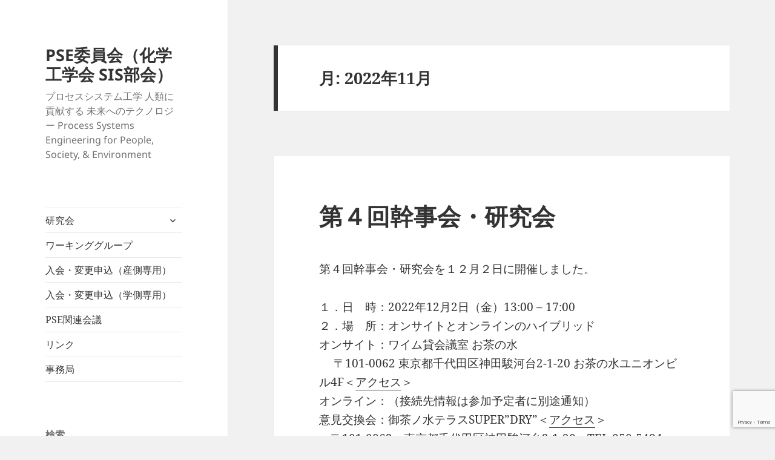

--- FILE ---
content_type: text/html; charset=utf-8
request_url: https://www.google.com/recaptcha/api2/anchor?ar=1&k=6Lch_K8pAAAAAMxpZBZr2Ltf8FHIbvOB2P1dikbI&co=aHR0cHM6Ly93d3cucHNlYy5qcDo0NDM.&hl=en&v=PoyoqOPhxBO7pBk68S4YbpHZ&size=invisible&anchor-ms=20000&execute-ms=30000&cb=r0czk0ts3fdu
body_size: 48624
content:
<!DOCTYPE HTML><html dir="ltr" lang="en"><head><meta http-equiv="Content-Type" content="text/html; charset=UTF-8">
<meta http-equiv="X-UA-Compatible" content="IE=edge">
<title>reCAPTCHA</title>
<style type="text/css">
/* cyrillic-ext */
@font-face {
  font-family: 'Roboto';
  font-style: normal;
  font-weight: 400;
  font-stretch: 100%;
  src: url(//fonts.gstatic.com/s/roboto/v48/KFO7CnqEu92Fr1ME7kSn66aGLdTylUAMa3GUBHMdazTgWw.woff2) format('woff2');
  unicode-range: U+0460-052F, U+1C80-1C8A, U+20B4, U+2DE0-2DFF, U+A640-A69F, U+FE2E-FE2F;
}
/* cyrillic */
@font-face {
  font-family: 'Roboto';
  font-style: normal;
  font-weight: 400;
  font-stretch: 100%;
  src: url(//fonts.gstatic.com/s/roboto/v48/KFO7CnqEu92Fr1ME7kSn66aGLdTylUAMa3iUBHMdazTgWw.woff2) format('woff2');
  unicode-range: U+0301, U+0400-045F, U+0490-0491, U+04B0-04B1, U+2116;
}
/* greek-ext */
@font-face {
  font-family: 'Roboto';
  font-style: normal;
  font-weight: 400;
  font-stretch: 100%;
  src: url(//fonts.gstatic.com/s/roboto/v48/KFO7CnqEu92Fr1ME7kSn66aGLdTylUAMa3CUBHMdazTgWw.woff2) format('woff2');
  unicode-range: U+1F00-1FFF;
}
/* greek */
@font-face {
  font-family: 'Roboto';
  font-style: normal;
  font-weight: 400;
  font-stretch: 100%;
  src: url(//fonts.gstatic.com/s/roboto/v48/KFO7CnqEu92Fr1ME7kSn66aGLdTylUAMa3-UBHMdazTgWw.woff2) format('woff2');
  unicode-range: U+0370-0377, U+037A-037F, U+0384-038A, U+038C, U+038E-03A1, U+03A3-03FF;
}
/* math */
@font-face {
  font-family: 'Roboto';
  font-style: normal;
  font-weight: 400;
  font-stretch: 100%;
  src: url(//fonts.gstatic.com/s/roboto/v48/KFO7CnqEu92Fr1ME7kSn66aGLdTylUAMawCUBHMdazTgWw.woff2) format('woff2');
  unicode-range: U+0302-0303, U+0305, U+0307-0308, U+0310, U+0312, U+0315, U+031A, U+0326-0327, U+032C, U+032F-0330, U+0332-0333, U+0338, U+033A, U+0346, U+034D, U+0391-03A1, U+03A3-03A9, U+03B1-03C9, U+03D1, U+03D5-03D6, U+03F0-03F1, U+03F4-03F5, U+2016-2017, U+2034-2038, U+203C, U+2040, U+2043, U+2047, U+2050, U+2057, U+205F, U+2070-2071, U+2074-208E, U+2090-209C, U+20D0-20DC, U+20E1, U+20E5-20EF, U+2100-2112, U+2114-2115, U+2117-2121, U+2123-214F, U+2190, U+2192, U+2194-21AE, U+21B0-21E5, U+21F1-21F2, U+21F4-2211, U+2213-2214, U+2216-22FF, U+2308-230B, U+2310, U+2319, U+231C-2321, U+2336-237A, U+237C, U+2395, U+239B-23B7, U+23D0, U+23DC-23E1, U+2474-2475, U+25AF, U+25B3, U+25B7, U+25BD, U+25C1, U+25CA, U+25CC, U+25FB, U+266D-266F, U+27C0-27FF, U+2900-2AFF, U+2B0E-2B11, U+2B30-2B4C, U+2BFE, U+3030, U+FF5B, U+FF5D, U+1D400-1D7FF, U+1EE00-1EEFF;
}
/* symbols */
@font-face {
  font-family: 'Roboto';
  font-style: normal;
  font-weight: 400;
  font-stretch: 100%;
  src: url(//fonts.gstatic.com/s/roboto/v48/KFO7CnqEu92Fr1ME7kSn66aGLdTylUAMaxKUBHMdazTgWw.woff2) format('woff2');
  unicode-range: U+0001-000C, U+000E-001F, U+007F-009F, U+20DD-20E0, U+20E2-20E4, U+2150-218F, U+2190, U+2192, U+2194-2199, U+21AF, U+21E6-21F0, U+21F3, U+2218-2219, U+2299, U+22C4-22C6, U+2300-243F, U+2440-244A, U+2460-24FF, U+25A0-27BF, U+2800-28FF, U+2921-2922, U+2981, U+29BF, U+29EB, U+2B00-2BFF, U+4DC0-4DFF, U+FFF9-FFFB, U+10140-1018E, U+10190-1019C, U+101A0, U+101D0-101FD, U+102E0-102FB, U+10E60-10E7E, U+1D2C0-1D2D3, U+1D2E0-1D37F, U+1F000-1F0FF, U+1F100-1F1AD, U+1F1E6-1F1FF, U+1F30D-1F30F, U+1F315, U+1F31C, U+1F31E, U+1F320-1F32C, U+1F336, U+1F378, U+1F37D, U+1F382, U+1F393-1F39F, U+1F3A7-1F3A8, U+1F3AC-1F3AF, U+1F3C2, U+1F3C4-1F3C6, U+1F3CA-1F3CE, U+1F3D4-1F3E0, U+1F3ED, U+1F3F1-1F3F3, U+1F3F5-1F3F7, U+1F408, U+1F415, U+1F41F, U+1F426, U+1F43F, U+1F441-1F442, U+1F444, U+1F446-1F449, U+1F44C-1F44E, U+1F453, U+1F46A, U+1F47D, U+1F4A3, U+1F4B0, U+1F4B3, U+1F4B9, U+1F4BB, U+1F4BF, U+1F4C8-1F4CB, U+1F4D6, U+1F4DA, U+1F4DF, U+1F4E3-1F4E6, U+1F4EA-1F4ED, U+1F4F7, U+1F4F9-1F4FB, U+1F4FD-1F4FE, U+1F503, U+1F507-1F50B, U+1F50D, U+1F512-1F513, U+1F53E-1F54A, U+1F54F-1F5FA, U+1F610, U+1F650-1F67F, U+1F687, U+1F68D, U+1F691, U+1F694, U+1F698, U+1F6AD, U+1F6B2, U+1F6B9-1F6BA, U+1F6BC, U+1F6C6-1F6CF, U+1F6D3-1F6D7, U+1F6E0-1F6EA, U+1F6F0-1F6F3, U+1F6F7-1F6FC, U+1F700-1F7FF, U+1F800-1F80B, U+1F810-1F847, U+1F850-1F859, U+1F860-1F887, U+1F890-1F8AD, U+1F8B0-1F8BB, U+1F8C0-1F8C1, U+1F900-1F90B, U+1F93B, U+1F946, U+1F984, U+1F996, U+1F9E9, U+1FA00-1FA6F, U+1FA70-1FA7C, U+1FA80-1FA89, U+1FA8F-1FAC6, U+1FACE-1FADC, U+1FADF-1FAE9, U+1FAF0-1FAF8, U+1FB00-1FBFF;
}
/* vietnamese */
@font-face {
  font-family: 'Roboto';
  font-style: normal;
  font-weight: 400;
  font-stretch: 100%;
  src: url(//fonts.gstatic.com/s/roboto/v48/KFO7CnqEu92Fr1ME7kSn66aGLdTylUAMa3OUBHMdazTgWw.woff2) format('woff2');
  unicode-range: U+0102-0103, U+0110-0111, U+0128-0129, U+0168-0169, U+01A0-01A1, U+01AF-01B0, U+0300-0301, U+0303-0304, U+0308-0309, U+0323, U+0329, U+1EA0-1EF9, U+20AB;
}
/* latin-ext */
@font-face {
  font-family: 'Roboto';
  font-style: normal;
  font-weight: 400;
  font-stretch: 100%;
  src: url(//fonts.gstatic.com/s/roboto/v48/KFO7CnqEu92Fr1ME7kSn66aGLdTylUAMa3KUBHMdazTgWw.woff2) format('woff2');
  unicode-range: U+0100-02BA, U+02BD-02C5, U+02C7-02CC, U+02CE-02D7, U+02DD-02FF, U+0304, U+0308, U+0329, U+1D00-1DBF, U+1E00-1E9F, U+1EF2-1EFF, U+2020, U+20A0-20AB, U+20AD-20C0, U+2113, U+2C60-2C7F, U+A720-A7FF;
}
/* latin */
@font-face {
  font-family: 'Roboto';
  font-style: normal;
  font-weight: 400;
  font-stretch: 100%;
  src: url(//fonts.gstatic.com/s/roboto/v48/KFO7CnqEu92Fr1ME7kSn66aGLdTylUAMa3yUBHMdazQ.woff2) format('woff2');
  unicode-range: U+0000-00FF, U+0131, U+0152-0153, U+02BB-02BC, U+02C6, U+02DA, U+02DC, U+0304, U+0308, U+0329, U+2000-206F, U+20AC, U+2122, U+2191, U+2193, U+2212, U+2215, U+FEFF, U+FFFD;
}
/* cyrillic-ext */
@font-face {
  font-family: 'Roboto';
  font-style: normal;
  font-weight: 500;
  font-stretch: 100%;
  src: url(//fonts.gstatic.com/s/roboto/v48/KFO7CnqEu92Fr1ME7kSn66aGLdTylUAMa3GUBHMdazTgWw.woff2) format('woff2');
  unicode-range: U+0460-052F, U+1C80-1C8A, U+20B4, U+2DE0-2DFF, U+A640-A69F, U+FE2E-FE2F;
}
/* cyrillic */
@font-face {
  font-family: 'Roboto';
  font-style: normal;
  font-weight: 500;
  font-stretch: 100%;
  src: url(//fonts.gstatic.com/s/roboto/v48/KFO7CnqEu92Fr1ME7kSn66aGLdTylUAMa3iUBHMdazTgWw.woff2) format('woff2');
  unicode-range: U+0301, U+0400-045F, U+0490-0491, U+04B0-04B1, U+2116;
}
/* greek-ext */
@font-face {
  font-family: 'Roboto';
  font-style: normal;
  font-weight: 500;
  font-stretch: 100%;
  src: url(//fonts.gstatic.com/s/roboto/v48/KFO7CnqEu92Fr1ME7kSn66aGLdTylUAMa3CUBHMdazTgWw.woff2) format('woff2');
  unicode-range: U+1F00-1FFF;
}
/* greek */
@font-face {
  font-family: 'Roboto';
  font-style: normal;
  font-weight: 500;
  font-stretch: 100%;
  src: url(//fonts.gstatic.com/s/roboto/v48/KFO7CnqEu92Fr1ME7kSn66aGLdTylUAMa3-UBHMdazTgWw.woff2) format('woff2');
  unicode-range: U+0370-0377, U+037A-037F, U+0384-038A, U+038C, U+038E-03A1, U+03A3-03FF;
}
/* math */
@font-face {
  font-family: 'Roboto';
  font-style: normal;
  font-weight: 500;
  font-stretch: 100%;
  src: url(//fonts.gstatic.com/s/roboto/v48/KFO7CnqEu92Fr1ME7kSn66aGLdTylUAMawCUBHMdazTgWw.woff2) format('woff2');
  unicode-range: U+0302-0303, U+0305, U+0307-0308, U+0310, U+0312, U+0315, U+031A, U+0326-0327, U+032C, U+032F-0330, U+0332-0333, U+0338, U+033A, U+0346, U+034D, U+0391-03A1, U+03A3-03A9, U+03B1-03C9, U+03D1, U+03D5-03D6, U+03F0-03F1, U+03F4-03F5, U+2016-2017, U+2034-2038, U+203C, U+2040, U+2043, U+2047, U+2050, U+2057, U+205F, U+2070-2071, U+2074-208E, U+2090-209C, U+20D0-20DC, U+20E1, U+20E5-20EF, U+2100-2112, U+2114-2115, U+2117-2121, U+2123-214F, U+2190, U+2192, U+2194-21AE, U+21B0-21E5, U+21F1-21F2, U+21F4-2211, U+2213-2214, U+2216-22FF, U+2308-230B, U+2310, U+2319, U+231C-2321, U+2336-237A, U+237C, U+2395, U+239B-23B7, U+23D0, U+23DC-23E1, U+2474-2475, U+25AF, U+25B3, U+25B7, U+25BD, U+25C1, U+25CA, U+25CC, U+25FB, U+266D-266F, U+27C0-27FF, U+2900-2AFF, U+2B0E-2B11, U+2B30-2B4C, U+2BFE, U+3030, U+FF5B, U+FF5D, U+1D400-1D7FF, U+1EE00-1EEFF;
}
/* symbols */
@font-face {
  font-family: 'Roboto';
  font-style: normal;
  font-weight: 500;
  font-stretch: 100%;
  src: url(//fonts.gstatic.com/s/roboto/v48/KFO7CnqEu92Fr1ME7kSn66aGLdTylUAMaxKUBHMdazTgWw.woff2) format('woff2');
  unicode-range: U+0001-000C, U+000E-001F, U+007F-009F, U+20DD-20E0, U+20E2-20E4, U+2150-218F, U+2190, U+2192, U+2194-2199, U+21AF, U+21E6-21F0, U+21F3, U+2218-2219, U+2299, U+22C4-22C6, U+2300-243F, U+2440-244A, U+2460-24FF, U+25A0-27BF, U+2800-28FF, U+2921-2922, U+2981, U+29BF, U+29EB, U+2B00-2BFF, U+4DC0-4DFF, U+FFF9-FFFB, U+10140-1018E, U+10190-1019C, U+101A0, U+101D0-101FD, U+102E0-102FB, U+10E60-10E7E, U+1D2C0-1D2D3, U+1D2E0-1D37F, U+1F000-1F0FF, U+1F100-1F1AD, U+1F1E6-1F1FF, U+1F30D-1F30F, U+1F315, U+1F31C, U+1F31E, U+1F320-1F32C, U+1F336, U+1F378, U+1F37D, U+1F382, U+1F393-1F39F, U+1F3A7-1F3A8, U+1F3AC-1F3AF, U+1F3C2, U+1F3C4-1F3C6, U+1F3CA-1F3CE, U+1F3D4-1F3E0, U+1F3ED, U+1F3F1-1F3F3, U+1F3F5-1F3F7, U+1F408, U+1F415, U+1F41F, U+1F426, U+1F43F, U+1F441-1F442, U+1F444, U+1F446-1F449, U+1F44C-1F44E, U+1F453, U+1F46A, U+1F47D, U+1F4A3, U+1F4B0, U+1F4B3, U+1F4B9, U+1F4BB, U+1F4BF, U+1F4C8-1F4CB, U+1F4D6, U+1F4DA, U+1F4DF, U+1F4E3-1F4E6, U+1F4EA-1F4ED, U+1F4F7, U+1F4F9-1F4FB, U+1F4FD-1F4FE, U+1F503, U+1F507-1F50B, U+1F50D, U+1F512-1F513, U+1F53E-1F54A, U+1F54F-1F5FA, U+1F610, U+1F650-1F67F, U+1F687, U+1F68D, U+1F691, U+1F694, U+1F698, U+1F6AD, U+1F6B2, U+1F6B9-1F6BA, U+1F6BC, U+1F6C6-1F6CF, U+1F6D3-1F6D7, U+1F6E0-1F6EA, U+1F6F0-1F6F3, U+1F6F7-1F6FC, U+1F700-1F7FF, U+1F800-1F80B, U+1F810-1F847, U+1F850-1F859, U+1F860-1F887, U+1F890-1F8AD, U+1F8B0-1F8BB, U+1F8C0-1F8C1, U+1F900-1F90B, U+1F93B, U+1F946, U+1F984, U+1F996, U+1F9E9, U+1FA00-1FA6F, U+1FA70-1FA7C, U+1FA80-1FA89, U+1FA8F-1FAC6, U+1FACE-1FADC, U+1FADF-1FAE9, U+1FAF0-1FAF8, U+1FB00-1FBFF;
}
/* vietnamese */
@font-face {
  font-family: 'Roboto';
  font-style: normal;
  font-weight: 500;
  font-stretch: 100%;
  src: url(//fonts.gstatic.com/s/roboto/v48/KFO7CnqEu92Fr1ME7kSn66aGLdTylUAMa3OUBHMdazTgWw.woff2) format('woff2');
  unicode-range: U+0102-0103, U+0110-0111, U+0128-0129, U+0168-0169, U+01A0-01A1, U+01AF-01B0, U+0300-0301, U+0303-0304, U+0308-0309, U+0323, U+0329, U+1EA0-1EF9, U+20AB;
}
/* latin-ext */
@font-face {
  font-family: 'Roboto';
  font-style: normal;
  font-weight: 500;
  font-stretch: 100%;
  src: url(//fonts.gstatic.com/s/roboto/v48/KFO7CnqEu92Fr1ME7kSn66aGLdTylUAMa3KUBHMdazTgWw.woff2) format('woff2');
  unicode-range: U+0100-02BA, U+02BD-02C5, U+02C7-02CC, U+02CE-02D7, U+02DD-02FF, U+0304, U+0308, U+0329, U+1D00-1DBF, U+1E00-1E9F, U+1EF2-1EFF, U+2020, U+20A0-20AB, U+20AD-20C0, U+2113, U+2C60-2C7F, U+A720-A7FF;
}
/* latin */
@font-face {
  font-family: 'Roboto';
  font-style: normal;
  font-weight: 500;
  font-stretch: 100%;
  src: url(//fonts.gstatic.com/s/roboto/v48/KFO7CnqEu92Fr1ME7kSn66aGLdTylUAMa3yUBHMdazQ.woff2) format('woff2');
  unicode-range: U+0000-00FF, U+0131, U+0152-0153, U+02BB-02BC, U+02C6, U+02DA, U+02DC, U+0304, U+0308, U+0329, U+2000-206F, U+20AC, U+2122, U+2191, U+2193, U+2212, U+2215, U+FEFF, U+FFFD;
}
/* cyrillic-ext */
@font-face {
  font-family: 'Roboto';
  font-style: normal;
  font-weight: 900;
  font-stretch: 100%;
  src: url(//fonts.gstatic.com/s/roboto/v48/KFO7CnqEu92Fr1ME7kSn66aGLdTylUAMa3GUBHMdazTgWw.woff2) format('woff2');
  unicode-range: U+0460-052F, U+1C80-1C8A, U+20B4, U+2DE0-2DFF, U+A640-A69F, U+FE2E-FE2F;
}
/* cyrillic */
@font-face {
  font-family: 'Roboto';
  font-style: normal;
  font-weight: 900;
  font-stretch: 100%;
  src: url(//fonts.gstatic.com/s/roboto/v48/KFO7CnqEu92Fr1ME7kSn66aGLdTylUAMa3iUBHMdazTgWw.woff2) format('woff2');
  unicode-range: U+0301, U+0400-045F, U+0490-0491, U+04B0-04B1, U+2116;
}
/* greek-ext */
@font-face {
  font-family: 'Roboto';
  font-style: normal;
  font-weight: 900;
  font-stretch: 100%;
  src: url(//fonts.gstatic.com/s/roboto/v48/KFO7CnqEu92Fr1ME7kSn66aGLdTylUAMa3CUBHMdazTgWw.woff2) format('woff2');
  unicode-range: U+1F00-1FFF;
}
/* greek */
@font-face {
  font-family: 'Roboto';
  font-style: normal;
  font-weight: 900;
  font-stretch: 100%;
  src: url(//fonts.gstatic.com/s/roboto/v48/KFO7CnqEu92Fr1ME7kSn66aGLdTylUAMa3-UBHMdazTgWw.woff2) format('woff2');
  unicode-range: U+0370-0377, U+037A-037F, U+0384-038A, U+038C, U+038E-03A1, U+03A3-03FF;
}
/* math */
@font-face {
  font-family: 'Roboto';
  font-style: normal;
  font-weight: 900;
  font-stretch: 100%;
  src: url(//fonts.gstatic.com/s/roboto/v48/KFO7CnqEu92Fr1ME7kSn66aGLdTylUAMawCUBHMdazTgWw.woff2) format('woff2');
  unicode-range: U+0302-0303, U+0305, U+0307-0308, U+0310, U+0312, U+0315, U+031A, U+0326-0327, U+032C, U+032F-0330, U+0332-0333, U+0338, U+033A, U+0346, U+034D, U+0391-03A1, U+03A3-03A9, U+03B1-03C9, U+03D1, U+03D5-03D6, U+03F0-03F1, U+03F4-03F5, U+2016-2017, U+2034-2038, U+203C, U+2040, U+2043, U+2047, U+2050, U+2057, U+205F, U+2070-2071, U+2074-208E, U+2090-209C, U+20D0-20DC, U+20E1, U+20E5-20EF, U+2100-2112, U+2114-2115, U+2117-2121, U+2123-214F, U+2190, U+2192, U+2194-21AE, U+21B0-21E5, U+21F1-21F2, U+21F4-2211, U+2213-2214, U+2216-22FF, U+2308-230B, U+2310, U+2319, U+231C-2321, U+2336-237A, U+237C, U+2395, U+239B-23B7, U+23D0, U+23DC-23E1, U+2474-2475, U+25AF, U+25B3, U+25B7, U+25BD, U+25C1, U+25CA, U+25CC, U+25FB, U+266D-266F, U+27C0-27FF, U+2900-2AFF, U+2B0E-2B11, U+2B30-2B4C, U+2BFE, U+3030, U+FF5B, U+FF5D, U+1D400-1D7FF, U+1EE00-1EEFF;
}
/* symbols */
@font-face {
  font-family: 'Roboto';
  font-style: normal;
  font-weight: 900;
  font-stretch: 100%;
  src: url(//fonts.gstatic.com/s/roboto/v48/KFO7CnqEu92Fr1ME7kSn66aGLdTylUAMaxKUBHMdazTgWw.woff2) format('woff2');
  unicode-range: U+0001-000C, U+000E-001F, U+007F-009F, U+20DD-20E0, U+20E2-20E4, U+2150-218F, U+2190, U+2192, U+2194-2199, U+21AF, U+21E6-21F0, U+21F3, U+2218-2219, U+2299, U+22C4-22C6, U+2300-243F, U+2440-244A, U+2460-24FF, U+25A0-27BF, U+2800-28FF, U+2921-2922, U+2981, U+29BF, U+29EB, U+2B00-2BFF, U+4DC0-4DFF, U+FFF9-FFFB, U+10140-1018E, U+10190-1019C, U+101A0, U+101D0-101FD, U+102E0-102FB, U+10E60-10E7E, U+1D2C0-1D2D3, U+1D2E0-1D37F, U+1F000-1F0FF, U+1F100-1F1AD, U+1F1E6-1F1FF, U+1F30D-1F30F, U+1F315, U+1F31C, U+1F31E, U+1F320-1F32C, U+1F336, U+1F378, U+1F37D, U+1F382, U+1F393-1F39F, U+1F3A7-1F3A8, U+1F3AC-1F3AF, U+1F3C2, U+1F3C4-1F3C6, U+1F3CA-1F3CE, U+1F3D4-1F3E0, U+1F3ED, U+1F3F1-1F3F3, U+1F3F5-1F3F7, U+1F408, U+1F415, U+1F41F, U+1F426, U+1F43F, U+1F441-1F442, U+1F444, U+1F446-1F449, U+1F44C-1F44E, U+1F453, U+1F46A, U+1F47D, U+1F4A3, U+1F4B0, U+1F4B3, U+1F4B9, U+1F4BB, U+1F4BF, U+1F4C8-1F4CB, U+1F4D6, U+1F4DA, U+1F4DF, U+1F4E3-1F4E6, U+1F4EA-1F4ED, U+1F4F7, U+1F4F9-1F4FB, U+1F4FD-1F4FE, U+1F503, U+1F507-1F50B, U+1F50D, U+1F512-1F513, U+1F53E-1F54A, U+1F54F-1F5FA, U+1F610, U+1F650-1F67F, U+1F687, U+1F68D, U+1F691, U+1F694, U+1F698, U+1F6AD, U+1F6B2, U+1F6B9-1F6BA, U+1F6BC, U+1F6C6-1F6CF, U+1F6D3-1F6D7, U+1F6E0-1F6EA, U+1F6F0-1F6F3, U+1F6F7-1F6FC, U+1F700-1F7FF, U+1F800-1F80B, U+1F810-1F847, U+1F850-1F859, U+1F860-1F887, U+1F890-1F8AD, U+1F8B0-1F8BB, U+1F8C0-1F8C1, U+1F900-1F90B, U+1F93B, U+1F946, U+1F984, U+1F996, U+1F9E9, U+1FA00-1FA6F, U+1FA70-1FA7C, U+1FA80-1FA89, U+1FA8F-1FAC6, U+1FACE-1FADC, U+1FADF-1FAE9, U+1FAF0-1FAF8, U+1FB00-1FBFF;
}
/* vietnamese */
@font-face {
  font-family: 'Roboto';
  font-style: normal;
  font-weight: 900;
  font-stretch: 100%;
  src: url(//fonts.gstatic.com/s/roboto/v48/KFO7CnqEu92Fr1ME7kSn66aGLdTylUAMa3OUBHMdazTgWw.woff2) format('woff2');
  unicode-range: U+0102-0103, U+0110-0111, U+0128-0129, U+0168-0169, U+01A0-01A1, U+01AF-01B0, U+0300-0301, U+0303-0304, U+0308-0309, U+0323, U+0329, U+1EA0-1EF9, U+20AB;
}
/* latin-ext */
@font-face {
  font-family: 'Roboto';
  font-style: normal;
  font-weight: 900;
  font-stretch: 100%;
  src: url(//fonts.gstatic.com/s/roboto/v48/KFO7CnqEu92Fr1ME7kSn66aGLdTylUAMa3KUBHMdazTgWw.woff2) format('woff2');
  unicode-range: U+0100-02BA, U+02BD-02C5, U+02C7-02CC, U+02CE-02D7, U+02DD-02FF, U+0304, U+0308, U+0329, U+1D00-1DBF, U+1E00-1E9F, U+1EF2-1EFF, U+2020, U+20A0-20AB, U+20AD-20C0, U+2113, U+2C60-2C7F, U+A720-A7FF;
}
/* latin */
@font-face {
  font-family: 'Roboto';
  font-style: normal;
  font-weight: 900;
  font-stretch: 100%;
  src: url(//fonts.gstatic.com/s/roboto/v48/KFO7CnqEu92Fr1ME7kSn66aGLdTylUAMa3yUBHMdazQ.woff2) format('woff2');
  unicode-range: U+0000-00FF, U+0131, U+0152-0153, U+02BB-02BC, U+02C6, U+02DA, U+02DC, U+0304, U+0308, U+0329, U+2000-206F, U+20AC, U+2122, U+2191, U+2193, U+2212, U+2215, U+FEFF, U+FFFD;
}

</style>
<link rel="stylesheet" type="text/css" href="https://www.gstatic.com/recaptcha/releases/PoyoqOPhxBO7pBk68S4YbpHZ/styles__ltr.css">
<script nonce="fSzO-eqDwocVu2NoRGramw" type="text/javascript">window['__recaptcha_api'] = 'https://www.google.com/recaptcha/api2/';</script>
<script type="text/javascript" src="https://www.gstatic.com/recaptcha/releases/PoyoqOPhxBO7pBk68S4YbpHZ/recaptcha__en.js" nonce="fSzO-eqDwocVu2NoRGramw">
      
    </script></head>
<body><div id="rc-anchor-alert" class="rc-anchor-alert"></div>
<input type="hidden" id="recaptcha-token" value="[base64]">
<script type="text/javascript" nonce="fSzO-eqDwocVu2NoRGramw">
      recaptcha.anchor.Main.init("[\x22ainput\x22,[\x22bgdata\x22,\x22\x22,\[base64]/[base64]/[base64]/KE4oMTI0LHYsdi5HKSxMWihsLHYpKTpOKDEyNCx2LGwpLFYpLHYpLFQpKSxGKDE3MSx2KX0scjc9ZnVuY3Rpb24obCl7cmV0dXJuIGx9LEM9ZnVuY3Rpb24obCxWLHYpe04odixsLFYpLFZbYWtdPTI3OTZ9LG49ZnVuY3Rpb24obCxWKXtWLlg9KChWLlg/[base64]/[base64]/[base64]/[base64]/[base64]/[base64]/[base64]/[base64]/[base64]/[base64]/[base64]\\u003d\x22,\[base64]\x22,\x22wooAbMKdYcKzMTDDkkbDmsKvP8Oga8O6ccKAUnFqw7o2wosQw4hFcsOFw6fCqU3Do8Opw4PCn8KNw5rCi8KMw6DCpsOgw7/[base64]/DgMKGw4HDnMKgwpfCkAXCnBrCk2N/[base64]/DnMOWQsKFwq3CkcOzwrpoSsK8wo3CnQzCtMKBwoHCixV7wq5ew6jCrsKOw7DCim3DnyU4wrvChsKQw4IMwqjDsS0ewoXClWxJA8OFLMOnw7J+w6lmw7TCosOKECVmw6xfw7vCiX7DkHHDq1HDk1wEw5lyYMKcQW/DoTACdUwwWcKEwrvCog5lw6LDsMO7w5zDuUtHNVQ0w7zDon3Dj0UvPBRfTsKmwrwEesOOw47DhAsoDMOQwrvCi8KIc8OfPMOzwphKUMOWHRgNSMOyw7XCjcKxwrFrw6QRX37ChBzDv8KAw5fDvcOhIxJRYWoKOVXDjW7CnC/DnAJwwpTChkHCuDbCkMK8w50CwpYwIX9NAsOQw63DhysewpPCrAt6wqrCs0Y9w4UGw7tLw6kOwo/[base64]/wpbDusKqTCbCgWU+P8OVG8O4wopiw7zCkMOMLMKzw5TCuTPCsiTChHEBYcKaSyMkw6/[base64]/DgBfDuE3CnsK7w4TDiMKhGH/ClR8BwpUQw5NjwolQwoRnTcKzPEUnIgzCj8Kqw4VSw7QJUMOqwoRJw5zDnCvCp8KRXMKpw5zCtcKIPsKfwpLCmcO8ecOdbMKMw5zDmcKRwqsKw68iwrPDpl8RwrrCuCDDsMKEwq1Qw6HCqMOqSG/[base64]/Du8KDIMKTwpRzwrAbwo91w5/CgjA/w6LCrR7DgBTDmihHN8ODwoh1w6g7OcO0wqTDgMK3eh/ChSMOXwzCqMOrKcKlwrnCiw/ClnwiTcKXw4NVw5hsGgEVw6vDrsK+T8OFSMKawqJswrnDjDzDlcKed2vDoBrCi8Kjw6JJLmfDhBZIw7kUw5U/aXLDsMK3wq9qFlnDg8KpFQPCgVowwoXDnQzCtWrCuQ4mworCpCbCvQUnPWlpw5LCmj7CmcKQcTxpcsODIljCocK/[base64]/CtsKvw4x8UxAjHsOnwpbDmxHCqcOVG2rDiB1WPyh5wprCjDIxwoU/b2HCtsOZwrbCiCjCrCzDoQpSw43DtsKXw74/w5hZT2HCi8Kew57Dp8OVRsOALcO7wo5jw4ceSyjDtMKJwqvCsCY1VVbCuMK+Y8KHw7tOwrjCtE9cC8OHPMK0ekbCgUsyDWHDqkjDrsOzwp0GMMKyQMKlw5JlBsOfeMOIw4nCiFPCoMOYw4EtZsOLSwozJcOOw6TCusOkw5zCll1Lw71+wp3Cm0U2NzUiw7/[base64]/CnBR1w53CpgLCsXtcwqTDrjfDoQd6w6PDoXsCwq4ew7HDrCPCrToww7jCn2RuC11eZ3rDpmArGMOGSUbCq8OCaMOXwoBQQ8KywpbCrMO4w7PChjfCrmoCGhQLJ1EBw6DDvRVETQDClVxcwqLCsMO4w6p2McK/wo7DqGQ8AsO2PCzCkmXCt2sfwrLCqsKoEgRnw4rClBbCvsO9YMKXw7wpw6ZAw7wMQcOMPMKiw4jDq8OIFTFxw5HDjMKUw4gjdsOmw6PClgDChsO9w6MSw4rDhMONwobCk8KZw6XDlMKbw4h/[base64]/fSrChcKYw60nwoRrwrRvQR/[base64]/cMKgS8KuBsKBwqfDk8OTw6oMw442w6rDkysewpbCgmfDqmTCugTCgDkjw7XCncORNMOewqB/YgYlwpXDlsOfLFbDgXFKwow/w6Z+McKEfU0yVcKrNGHClwl7wq1TwpbDlcOxVcK1Z8Ojwrtbw57CgsKRb8KgfsKEbcKBaWYkwqrCsMKEIAXCpx7Dg8KHQgNZdzNHUirCqsOGEsOdw7R/[base64]/w7HCtcKyLnjDu2LDpMOjwo7DnsKMc8KKw6DCnC3ChMK+w5tewpcHOS7Domo+w6dewptMChl+wrbCv8K2CsOseH/DtmoBwqHDg8OPwoXDomkCw4vDhMKGRsKIVEl4NQLCvGIAYcKGwpvDk3YWJ0B9ewPCtErDtkE2wqkeAgHCvSLDrVFVJcK9w4nCvmzDhsOubXNcw4NLfUduwrfDjsOGw44LwpgdwqZ8w7rDgxIQdFbCjmAJVMK7Q8KTwr7CuT3Cs3DChyY5dsKKwqhoTB/Cl8OAwrrCpSDCl8KUw6PDh183IjrDgDrDtsKvwrhow63CqHdJwpzDoUofw6rDrmYVOcK2a8KkHMKYwr4Rw53Dp8ONLlbDmA7DtRLCul/CqkHDm2bCm1fCssKtQMKTOcKBFcK4cXDCrlcbwp7CnWAoF085Jh7Dq03CuRjCs8Kza0FwwpxDwrJ7w7vDvcODdm8Tw7PCqcKewpnDl8K9wp/DuMOVUg/ClRwQKMKVw4jDnG0Mw61ERUzDtRdrw57DjMKTTxXDuMKBI8KDwofDvFMsbsOdwp3DvWd0EcOQwpc0wpVgwrLDuDTDi2AwTMOOwrgowrVhw4AKTMOVTTjDoMK9w7crYMKOOcOQJU/CqMKRDSc6wrwgw5XCuMK1CQfCu8OybsOKTcKMZcOSdMKxMcOBwpfCtTZXwoojT8O2LMK3w510w7tpV8OeasKgQ8OxDsKcw4t8PmfCmAHDrMOFwoXDrcOqRcKNw7/DqcOJw5QhKMKhDsOvwrAQw6V3wpEEwpYuw5DDicOzw4HCi1x/[base64]/CjUEkOBzCo8OYw5wPfWYmw5jDoyLCrMKiw5ozw7XDmyzDliNUUEfDu1jDpW4LHU7DmBbCrsOCwp/CvMKNwr45VsOKBMO6w6LCjHvCohHCpErDpUfDhWDCr8O/w6U+wpcyw7ArUAbCjcOGwoTDv8Kqw7rCnibDgsKbw79OOjRqwoMmw4Q/aALCgsOQw4Erw61YPRfDr8O4bsKYaHoBwoRbK2PDg8KcwpnDhsOJX2nCsTfCvsO+XMKnIMKzw6rCrsKUH2B6wqXCqsK3UcKHWBvDhn3Cs8O7w6MKA0/DmQnCisOQw6LDmw4DX8OJw6UowrYzwo8vSRwJADMDwpHDsDMUFsK2wqBbwo1bwrbCvcK0w7LCpGhswrMKwp1gbE93wr4CwpQBwqrCshQfw5vCgsOPw5NFXsOzccOswpYUwrnCgDLDt8ORw7DDgsKrwqgtQ8O9w6IPUsOfwrfDgsKowqVYKMKTwpFzwq/CkxfCpMKTwpxkBsO3QUE5woHCnMO4X8KJRlY2esO2w40YecK6dsOWw7BOdRQuT8ODRMKZwp51PMOnd8OKwq1Nw5PDgknCqsOnw4HDknjCssO0J3vCjMKESsK0FMOxw7vDgSROOsKsw4TDm8KeScOdwq8Sw77CqhY7w6Mgb8Kjw5fCr8O8RMO9V2XCnmpPXBRTZC/CqwXCqcKYQ0hMwpLCiVh1w6DCssKTw7HCl8OJJGzCoijDsSDDvGhsEMOFKBwPwpHCiMOKI8OGBkUsTMKlwqlQw7vCmMOIMsKIKkTDni3Du8OIFsOaBcK7w7o+w7DCmBkjQMKfw4IZwp1KwqZcw5gWw5oNwr3DiMKoV27DhlR/VHrClWrCmhASYz8Ywq8bw6nDtMO4wrA2EMKUG1M6FMOUFsO0esKQwp54wot7GsOGBG4ywoLCqcOMw4LDjwhiBkHChQ8kIsKpcjTDjEHDmyPCvsKQVcKbwo3CocO2AMOnKn7DlcOqwoBTwrMNZsO8w5jDg3/CvMO6dSVrw5MHwqPCvUHDlSrCuiIawpxJNzLCgsOgwr/DmcKtT8O1wqHCiSTDkQ9KYh3CkBIraHRtwp7CkcODcMKBw6oew5XCh3/DrsO1RELCqcOuwrHCkmALw69ZwqHCklzDlcKLwootwr4KJlvDkm3Cu8Kvw6gkw4bCiMOawqbCscKAVVsCwqbCmyxnITTDvMKNSMKlJ8Oww6cLTcK6esOOwqlVFwpkLwF5w57Dv3/CvHw0DcO6N1bDiMKKFxDCr8K6acOYw41/BFrCihJBVzjDg0xbwopxwrrDrmkCw5M3J8K/DmkzGsOCw7wPwqhxfDpmPcOcw5kYbcK1QcKvesOXZi3Cs8K9w69+w7TCisOew6jDssKESiTDu8KWEMO/CMKnJ37DlA/DmcOOw7LDqsO9w6piwoDDhsKAw6/CoMOcBkt3FsKuwphZw4rCmExLeH7DqmgIS8Oow7/Dt8OHw4oPccK2A8O3bsK2w6XCkAZpCcO2w4nDvH/Dt8KRWDoAw73DsggBIcO0YGLCisK6w6MdwqRJwpHCmUIQwrLDt8O3wqfDpVJSw4zDvsKAJDtawovCucOJDcOFwqVHWEV3w4QcwrHDlWhawprChC9XJD/DtCbCnCvDmsOXGMOZwrENWiTCoTbDtA3Cph7DtFo5wpl9wqBUw7/[base64]/[base64]/DrMO2w57DlQFCK8KkSw7DtsKMw40CwrPCp8OfMsKNOhPDmSrCizRmw6DCjcK/w7VKMlwSPcOHawjCtsO6woPDlXlqW8ObQCTDhylFw6TDh8OEbx/[base64]/DvF0cwpZWdMK9RRVKwrwPw4o3wpbDtGzCjTUswr/[base64]/DoHxQw6IiOlZ1w6Zww7PDosKjCcOmUjp3eMKXwpY6blhRaGXDjsOHw6xOw47Dk1rCnwsALUh9woRjwq3Dr8O7wqI0worCthzCpcO4M8Ouw4nDmMOvfjTDuQfCvcO0wpkDVyc3w6obwqZ8w7/[base64]/[base64]/CnMOqw7IdDsKyPsObCcKCSjFWFMOnw6fDnwh/[base64]/CvsOLwpcwwpt6w7lrw4bCkHjDiXfCqxXCgxzDoMOvcsO5wqbClsOowo/CisO5w6nCjlcCFsK7XE/Cq108w4DCtXBkw4JiPE3CuhXCmG/[base64]/DvnhGwqQfWsK1DgDDssOGw45Swo3CkW4Kw6LCpV18w6XDgjwRwowuw6djFW7CjcO5E8Okw44xwqXChMKjw6DCnzXDjcKubsObw6/DkcKQS8O5wrDCiFjDhcOJIwfDomcLIMO+wpvCgcKQLRQlw4lBwq0JPXkjRMOIwpvDucKZwoTCs07DkcO+w5RTHRvCosKsO8KFwoPCsS1LwqPCjcOrwoYrHMOywqlLasKHHibCqcOtJATDmkjCnyzDkzvDt8OBw5dGwrjDqEhLEzxcwq/Dp0zCjCNGO0M+LcOMUcKbbHXDhsKfAWgSTRLDk1jDj8Osw6Q3wrPDiMKcwrdBw5UZw6bCtyTDgcKEa3jCs1nDsEs7w5DDqMKww45/V8KFw7DCmhsWw7/Cu8KEwrkvw4fCpktLMcORYQ7DlcKFNsOlwqEww7ocNkHDjcK8ODPCkWlrwoQQTcO5woLDriLCisKNwoFUw7jDkzc6woQ/w6LDuR/Dm3HDmcK3w73ChRLDqcKlwqXCksOFwpw5w4/[base64]/w5UjwqRiwokZIz3DlSvCsMKoHm98wqPCqHbCmcOAwqFVd8KXw5PCtHwrfMK3IlTCmMO+UsOPw58Zw7dswp1hw4MbDMO+ayQNwo9hw6vCjMOvcmgsw6/CtkUYIsKbwobCkcOZw79LanXCnsO3SMOGEWDDgCLDt2/Cj8KwKyrDqALCpGLDqsKgwrXDjB87Eyk1N2hYWMKlfMOtwofCiErCgWgIw6vClmxOJgXDhi7DjMO3wpDCtlAAYsONwrgjw5VNwpnCvcK2wqw1GMOyGRUrwoBnw4bCjsO7diAxBH4cw5xpwp8uwq7CvkXCjsK4wrQpBMK+wofClk7CijDDhcKEWBDDjB9nIB/[base64]/Wl/[base64]/DlMK6w7nCiiRfw7/DnsK4wphsZUFqwpDDoC3CviQ3w6LDlB/CkSdcw4TDoDXCjHsuw5bCgTHDgcOUBsO0HMKWwo/DtD/CnMO/J8OIdlNIwrjDn3HCg8KzwpbDmMKrW8OhwrfCunVoH8Kww63DmsKjCsOnw4vCicOaE8Kswp9jw5pfQzEXccO6NMKWw4Jawq86woRgbWdtFn/DiDjDlMKswpYbwrcRwqbDiGRbPlPCqkQzGcOyF1VARsKzH8K0wrTDhsOzw5XCig4PZsOdw5PDnMOLUVTCrAIjw53DnMOsBMOVOHA0w7TDgA0EACQrw74KwpsgKsOIBcKDGD/DmsK0cGPDkMOmI3fCn8OoCiZzNmwKOMKuwoYNDV12wo9iJC/Ck1oNBCMWCH9MYjTDj8OGw7jCpcOqdcKhOWzCujDDmcKlW8K3w6HDjxg5Ax0Pw7jDg8O7dGXCh8KYwp5ue8KYw7oDwqrCjg3Cr8OiNV0QOXINe8K7eicCw6/ChQjDqFbCvnjDtcK9w4TDglNzUhoHwoHDjFNow55/w5ouPcO7RFvDjMKbRcKYwpV/R8OEw4rCgsKAYTnDjsKnwp5gw73CoMOhYwYoLsKTworDosKYwpk4Lk9KFTRdwq7Ct8Khwr7DncKcVsKgGsOKwofCmsO0WHBZwr1lw6EyWl9Ow73DvDzChjdxVsO9w5xqPUsMwprCs8KdXE/[base64]/AsOmPWlKWzzCiMKAw6DDp8KVwpxow7F3wq91YnLClXnCssKnaz1jwo9cUcOcVsK7wqw4XsKAwospw7FnAEQCw6Qiw5Vnf8OXNm/CmW/ClgVnw6/Dh8KTwrfDmsKmw4LDtBnDrXzDn8KoSMKow6jDnMKnJsK4w6bCtwlgwqoSEcKAw58Wwrp2worCtcKdAcKqwr1IwpM2QzfDgMOIwoLDnDIwwp7DlcKZQcONw4wfwo3DmHzDn8KBw7DCm8OGCDLDiwbDlsOVw4IcwobDu8KtwoZ/[base64]/J2PDscKswr7DqMOPw63DrsKcL34sw5McFsOVMUrDnMKRw61nw6/CmcOXIMOhwo7Cmngwwp3Ch8Okw79rBCxlw47Dg8KaYBpBQHLDtMOiwrbDlTJnd8OswrnDo8Olwp7Ck8KoCQfDu2DDuMO8KMOSw60/VG0pMivDuXxvwrrDinV9QsOqwqjChcO2chUCwqAIwoTDoGDDhC0Cwrc9UMOcNBFHw6bDrHLCqx1qXW7CvDhPW8O1b8KDwp/Dnm5MwqZ0QcOTw6zDjsKfIMK3w7PDgcKRw7JFw5owSMKtw7/DhcKDAiRCZMOmXsO6FsOVwoNceF9ewpEPw7c3fyUHbTHDulg4NsKFbUI2fkYpw5teIMKkw73CkcOdGgIOw5RpCcKYG8Omwp0IRH/[base64]/Dv1g/w7xnTi/Cn8O8wrBjdkp9w7cbwobCkMKCPcKJDg0wZWHCv8K3SMO3QsOPdjMnAUnDjcKVacOrw4bDuj/DizlxY23DvB4yY34ew6TDjzXDpS/DtljCm8OjwojDjsOTG8O9AcONwotrYUdDf8KQw43CjMK1QsOTN1xcAsONw7ZLw5zDqX56wpPDtMOvw6ctwrR8w5LCnSjDhx/[base64]/Cn8OzRsOJFGLCgMOJJMKQwoHDjsOqPTBCXmUUwpzChz0Mwq7CisO+w7nDhcOyPn/[base64]/Dhzc7wrIoJMOvwr7DvMKUw47DixLDqxUcHcKuZBx0w4/CqcKXXMOMw6BVw4BtwoHDu1PDj8O8H8OweFYXwqhrwpUFYiwXwr5GwqXDgT8Qwo4EfMOqwrXDtcOWwqhsT8OARyFfwqEUBMOyw6fDql/Dk0l9biVDw6V4wpfDq8KjwpLDmsK1w4zCjMK+QMOzw6HDm1g4FMKqY8KHwr5Kw6jDqsOzfGXDh8KyBVTCscK4ZcOQG30Dw4XDkl3DohPDlsOkw73DrsKzLXRVCMKxw7k7dBFfwq/DpmYhTcKZwpzCp8KWNxbDo3ZuVC7CoyDCocKUwoLCulvCgcK8w6jCqHfCqzzDrmQAYsO2UEEhHE/DogtcfV5cwrXCpMOiEi5aRDjCtcO1w5snHnNPcy/Cj8O1woLDhcKow5zCiyjDssOIw4bCj01jwobDnsOswpTCqMKJYFHDrcKywrtFw6IWwpvDnMOew797w65zLiIcFcO0ERLDoj/CpsOFeMOODsKdw5bDsMOjK8Ohw7JDW8O0CXHCoQ0zw6oGcsO/esKAaUoVw4QtO8KyP1/DisOPJRTDncKHLcOFW2HCinktKS/ClUHCgyNtBsOVVWJTw5zDlxbCkcOlwrECw796wrnDhcOaw41bb3HCuMKTwqvDlF3Du8KtZcKZw5vDmV7CilnDkMO1w53DhThJQ8KHHSTCrznCrcO5w4bCk0UhJhXCmzLDtMOvVcOpwr/DlnrDv1HCsglDw6jCmcKKTETCpTUbYzPDjMK6TsK3UGbDgRLDmsKZf8K9GcObwo/Ds2Qzw6rDhsKuEW0Yw6bDpirDkndXw61nwr/[base64]/Du0zDnj7Dk2hDwoPDvMObwqnDuBJ3w7gsS8OtBMOsw5rCpMO7UMKnesO/wo7DrsKkJcOPCcOxL8Kxwq/Ch8KTw5gswo3Dvi8hw4Brwr4ew6wcwpPDgUnDvx/Di8Oowo3Cn35Lw7DDpsOnHldhwpbDv2fCrCfDkU/Cq20KwqdUw7cbw5UPDQJGHn10DsOoHcOBwq0Ww57Cs35GBB4jw7PCmsO/[base64]/[base64]/CocK8w50jw5rCl07DlgDCrcKcNDVgW8KWRsKQwpfCu8KqYsOFKS1HOHhPw7PCvjHCi8O1wq3DqMOnE8KCVBHCswJRwoTCl8O5wrjDuMKeExDCtnkrw43CmcKFw5YrWz/CnHEPwqhrw6bDqwxeY8ODTBXCrsKRwqNFexNaN8KJwrYpw5LCk8OzwpMlwp7CgwQ6w6k+GMOwW8O+wrtBw6nDu8Kswq3CjmRsHQ/[base64]/DgMOmw4stwpLDhhJkwo7CjRUOw5fDlcOiK1zDn8OawrJDw6XDvxjChD7Ci8OAw61wwpLCi3DDvsOVw5QXfcOleVbDnMK7w7FBP8KcBsK6wq5gw7U+KMOjwpMtw7UeFzbCgGYQw6NbXjrCmzN3IkLCrhHCmAwnwqoZw4XDtx9fRMOdRsK8FT/Cn8OnwozCrRR+wqjDs8OKBMOtBcKedkcywpXDpcOkM8K9w6cpwoEcwqfDrRvCilIFSF03d8O6wq1PN8KHw6nDl8K3w5crFgxRwprCpCfCqsOoHV0/N17DpC/DjBssXFJtw47DplhbYsKiS8KoKD3CpcOVw6rDjTzDmsOgFmLDqsKjwqVkw542TxNLEgfCq8OpCcOyfXh1NsOAw6FvwrbDgDDDp3c8wovCtMOzM8OPVVrDgypKw6d3wp7DpsKReGrCun1SKsOCwqTDn8KGS8O4w4vDu1/DrUpIYsKWSHwud8K3bcK8wqYLw4orwoLCn8Knw7TCnUY1wobCsmFibMOEwo8+VcK5P1xzT8OJw5/DksK0w5PCt1/CkcKxwoHDoVHDpEnDpQzDkMKufBXDpTHCslXDvgB6wqB2woxwwrXDmCdFwqnCv38Pw7bDuw/DkBPCmRrCpMK5w4MvwrjCtsKIEwnCjUnDhT9mFnrCtsOxw6nDo8O2RsKJwqoKwojDpWMyw5/[base64]/DrcKjw7rDmR7CrVMrw4ouYEbCpz53R8Kcw41Sw7rDu8KmbhUHN8OLCcKwwqTDtcKWw7LCgsOLAyHDmMOBZMKIwrTDsxzChsO1JERYwqM/[base64]/[base64]/w7EvwrPDpkvDgsOQE8O6f8KSH8KAUcKTXcOawpxgAgDDp3TDsQoiw4V0woAbB0seCsOBZcOXMsOPeMO6ScOJwq/[base64]/CpGXCmms3JcKnwrpxwonCkg42bjVsaGgDw54ANlwKA8OTEn8nP3DCosKyKcKOwr7DksO5w4vDlxh8O8KRwr/DnBlGecO6w5FAU1bCiB92Rmsxw7vDvMOmworDuWzDhzFeZsK+A1kawrjCsGpLwoLCpwbCkC9GwqjCghVJH2fDs01owoPDrjnCl8Kcwp9/DcKIwrgZLn7DuGHDqxoABcKKw7kIAcOfJh45MhBEUQ/[base64]/DjMKPCEJ6w5fCrHUWbGNbTMKWRD9yw7/[base64]/[base64]/[base64]/DnA5Ww7zDn8OEwpd8MCjCqcKbRcKNOsOvwqN9OybCt8KtMSfDl8KxGXdySsK3w7XChxTCmcKvwonCnmPCqCYHw4vDvsK6TcKGw57Ct8Kkw73CgUvClzwHFMO0LErDkkvDlmsNJsKYNRECw6lkODJJB8O7wpPDv8KQJsK6w5nDk3IfwqYMw73CkVPDncO8wooowq/DnhXDgTrDhkFsVsOLDX3CiiDDvzDCicO0w4ozw4zDhcOVEgHDgz5ew55OUMKXNXfDvxUEXGzDs8KIfE12wotDw7ldwoEuwqVrbMKoJ8KGw64RwoxgLcKVcsOXwpU2w7jDtXJXwp51wr3Dp8K9w5bCvDpJw67Ci8OGDcKdw53Cp8O7w7QYdDA/LMOJTMOHChUIwpY2CMOrwqPDkzAtISHCgcK6woZXH8KWXHHDksK6E0x0wp15w6TDl1LDjH1eEgjCq8K/[base64]/CiHAAwoPCh1VGaXkFAMKEKBM0L3LDrFpDcRFkNDYjfzjDmTTDtg7CmRDCmcK/NTvDiyPDsWobw4/DhCQ1wpozw4rDpnfDrEh+VUnChk8Pwo/CmHvDnsOaMUbDk3NawpwtKFvCsMKRw75Pw7nCuA8IKg8XwokfesO/PFXCmcOGw7wbdsK/XsKbwoofwpJ4wohDw6XCoMKaDSDCpTDDoMOoK8KSwrwhwrfCsMKGwqjDtjPCinzDoTw0acKzwrc6wrNPw4NBdcOzcsOOwqrDpcONcQDCkU/DtcOkw43CqGDCt8OkwqVZw7sAwqdiwp4RfMKCAVPClMKufl90d8Kew6h1PG4uw6N3w7PDrU5SV8O+wqI6w59PNsOJQ8OTwp3Dg8KjfX/CuwfCsl7DgcO9IsKqwoM+CyXCtEbChsO+wrDCk8Klw5rCm2HCqMOuwqPDg8OOwqTCrcOANcK/ZQoHJjvCtcOxw67Dnz9AdzxdKMOCDDwVw6rDn3jDtMOawp3CrcONw63DpRHDqzIIwr/CoRvDlE8Zw5TDj8KMR8Kaw7TDr8OEw7kWwqNWw5nCuW0Aw68FwpZWeMKNwrTDncOsLsKVwqbCgxHDoMKswpXCgcKCUF/ChcO4w60aw7VXw7cjw7gdw4PDoUrDhcKyw4PDmcO/w5vDnMOAw7JYwqfDiXzDiXEAwpvDkiHChMOTXgBFcSzDvV3CrywMG0dyw4LCgcKUwobDtcKDc8KbDCUPwoVSw7R1w57DsMKtw4xVOMOdY2w6MsOew4Qaw5gaSgBdw6AdVsO1w54owr/CusOyw5o1wp/DicOeZ8OPM8KXasKhw4/Dp8Onwrp5S04GMWIUDcKWw67Du8K2w47ChMO7w40EwpUKMXAhezTCjAtSw6kOLcOAwrHCnQ/[base64]/w6DDthx2In9sH1xUXcKBwoQPwoMXd8O1wq4gwq8bYw/CssKMw5lhw7JWA8Kxw6nCgjpLwpfCo3zChAFaPUsbw7MMWsKJG8K2wp8hw5A0JcKRw7HCqCfCrmvCscOrw6bCjMO8bCbDjSzCtQRXwqsgw6hdNk4Pwq3DocKfCChrcMOJwrdyOl8JwpRJPSTCqH59bMObwpUBwqBCY8OILsKsdj8Cw5XCkShMCU0dc8Ogw6s/KsKXw7DCnno9wr3CrsOXw4lrw6R/wp/[base64]/DjVpfdyEZcMO7wpNoJSlYPsOYw5HDmMORdsK2w59/[base64]/Z8O0S8K9w7FGZcKlwpXDkcONJMOLUMKYw6DCrV4mw610w4PDnsKdCsOoEEHCo8KKwoofw7/DpMKjw5fDmEtHw7jCkMO7wpEwwqzCvw1zwp5KXMOVwqjDrcOGZEPDqsOGwrVKfcOqU8OZwpHDr0DDpAhtwq3DnFUhw4BJGsKuwpk2LcKrQMOfC2Z+w6RXFMOUdMKlaMOWccOJIsKuQy0QwpRywr7DnsKawonDm8KfIMOUUcO/[base64]/DiHXCjkXDixbCk3PDhMKwwqFETcKxZ1PCs1J0Hh/[base64]/Dh8Ksw4jClHtBUhfCocOaH8OzCWRvwoBawpXCgMKbw6jDpTHCkMK/w5jDmSNiDVATAlbCvR3DmMOywp56wqguV8OMwrrCmMOZwpsfw7pcw7MFwq1+woFtCsOkJcKUDMOUDsKxw5guC8OTUMOTwobDqiLCicKLBnHCqsOlw5pnwplDREpcSAjDh38TwoDCp8OPWWsswo3CvnfDsD5PV8KnW2dXRiYSG8KaYFROOcKGHcKCXh/DisO9ayLDncK1wrgOXnHClsKzwr7DnE/[base64]/HU/[base64]/[base64]/VMKVJsKQw4ptU8OJw5TCssOiwrwEEwnCoMKSw7rDtcKZB8KhCSxLLSkGwo4awr0Jw557wr7CuB7CocK3w50mwrhmLcO8M0fClhNLwozCrsOXwr/CqyTCsHUfXMK3U8OGBsOLacKTI1/[base64]/CiVUMLwnCqz3CqW4pw4luw7vDiCElayEDb8KRw5NDw5RLw7E9w5LDhhPCnSbCl8KSwpDDlhMQR8KQwrXDkTV+McOPw4/Cs8KRw5PDkjjCvRZqC8OjIcKpZsK7wobDs8KTBCNdwpLCt8OMSE48L8KgDhHCgVwgwohyeFB0XMO+c0/Dp1rCjcO0JsOtXBTCpF82T8Kce8KKw7TCnnRsZcOqwpfDtsKBw5PDn2ZRw7hkbMOdw4xBXX7DrTsOEmQbwp0HwpY2OsKICgIFSMKefBfDh3xrOcODw7F7wqXCqsOhMsOXw7bDhsOhw6o9PjbCvcKHwo/CpWDCnmUFwokmw4hsw6XDvirCgMOiAMOqw5RCJMKNZ8O5wos5FMKBw49Zw6rCj8KXw7bCv3PCklpuLcOcw6UcfjLCqMKrV8KrXsOZCG01CAzChsOeUGE1ZsOPFcO+w6p7biDDhidOEjI2w5hbwr05BMKKXcOywqvDnyHCrAduYCjCuw/[base64]/w7ZXS0nCrR5ewpQVUSvCm8KewpDDj8ODwrfDpyYew5fChcO+W8OVw4FBw4IJG8KFwox/HsKhwq7Dp3rCq8ONw5rCrQwwJcKSwqJLGRjDlMKTEGDDpsOUEn15bQzDp3jCnm03w58recOaUcOsw5/CucKqGg/DlMO4wpHDoMKewodpw6N5PcKOworCtsK2w6rDvxvCgMKtJAB1YDfDssK5wr9zXAdLwpfDgHQrZcOxw4pNRsKiShTCpxPDljvCgHESVDbDh8OWwpZ0EcOETxjChcK0M0lwwp/CosKlwrTDjH3DtSpcw5h0asK8O8KTQjkLw5zDtwPDnsOoL0LDqktjwpvDucK8wqw0IMO+UWfCjcKSZTHCsGdGcsOMAMKxwrXDt8KcTMKAHcKPK3FowrDCssKfwpvDq8KqPSHCpMOSw4hyO8K7w7zDqMKiw7Z9OC3CtMKtIg4fVyvDusOvwo/Cl8O2YmwzUcKPHsKWwr8vwqZCZX/DpcKwwp4UwqbDiH7DmmnCrsKJCMKrPDgzUMKDwoY/wo3CgxXDicOjVsOldS/CkMKaL8Kyw7g2fAtFF0xgG8OWc3DDrcOCRcO7wr3Dr8OANcKHw754wovCnsKBwpoRw74QEMOyAT1jwrZqeMOLw7llwo4/wrvDgsKewrXClxfChsKARsKdPlVEdF5dXcOJA8OFw79dw5LDi8KUwr3Ct8Kkw6zCmWl9ahMgODZCPSl/[base64]/[base64]/CigfDjsKzw5whw5vCksOrLm8NAmARwr/ClU1ddBjChlhxwp7DrsK4wqlHC8OSw5pbwpVFw4QkSzXCq8KUwrFuVMK6woM0RMKtwr1gwrfDlCJnGcKGwozCoMOow7NEwpvDsB7Dm1kBDhA4RXbDp8K6wpAdXFo8w43DncKYw6DChl3CnMOgdDwgwqvDhF9yEsKywrjCpsONLsKhL8O7wqrDgQ9RF3/DqzLDjcOfw6XDkVPDi8OeAhbCk8KGw5h+WG7CmG7DgwbDpgrCqS97w6PDqTlDMSZGasK5T0cUBn7DjcKEf1cgeMOtLsK0wo0mw6BhfMKlWlplwrnCj8OyOgDCrMONcMK3w5FLwrEccTlFwqrCjhDDoDUyw7RRw4o5KsO/wrVhRBDCtsKgTFM4w5jDmcKJw73DkMOrwqbDmlvDhDTCnH/DukzDosOvXSrCgn4qDMKTw6Atw5bCsmLDl8OoFFPDl3jDh8OXdMOzAsKFwqPCm1Uhw7kIwqwlCcKgwpwEw63Co0nDpcOoCk7DrF4jYMOTEVnDgQQnR0BHX8Kowr7CoMO4w5VPLEXChcOyQydowqo1O2HDrGDCpsKARsKAYsOhdMK8w7HCsCvDtF/[base64]/w4lYR01vZTrDiDh1BMOpwqYcw5LDpMOWwqTCu3saNcO3cMOiWUgiC8O2w6U1wq/CqRdDwr4qwr1gwpjCngRhJg0qJMKOwpvCqzPCu8KGwrXCuy/CrWbDn00AwpfDqxFbwpvDqBgJScOZRU00CMK0BsKWPgHCrMKRGMKRw4nDtsKAHU1Vw7FdMBEvw7cGw7zCkcOzwoDDlBTDs8Opw6N4UMKHaB/CjMOSe0h8wrjDg27Cn8K2LcKtX1p+E2LDuMObw6bDvXHCtQbDjMOCwro4cMOiwqDCmGHCjA88w5F1KsKYw6DCucO6w5XCo8K6eQ/[base64]/DsMOswrTCscKQNFTCimXCtgLDmMKCw5QfasKAWMKHw7RCPRTDnXHCqH0zw6JEGT/CvsKVw4bDqDUABjlwwo9FwqInwqJlPRDDt2LDvn9Hwo5nw7sPw6lmwpLDjFbDksKKwpfCosKwUBQyw5/CmCTCqcKMwqDCrT/DvEMSUD1Vw7LDsxDDtyVXL8KuQMOyw6prL8Okw4vCl8KVIMKZDBBAahkocMOZdsKLw7IjEHrCvcOvw78nCCECw5ssSQXCuEHDkVcVw4zDlsOPCm/DligFQ8KyYMKOw4zCiRN9w6YUw7PDkh07FsOmwqXCksO1wrzDjMK1wq1REMKpwqMxw6/DiDxWb1w9MMKCw4rDssOywoPDgcOXbnpdIHF8VcKbwrdVwrVxw6LCosKIw7rCjVQrw6x3wqDCl8OMw7XCocOCBhdgw5UNGTxjw63DnzQ4woUJwq/CgsK1wq4YYFVyVsK9w7dzwqJLawlyJcKHw5oOPGc+Q0vCs2TCl1sdwpTDmhvCuMKwNjtIQMOkw7jDqB/Cqll5FUPCksO0woNLw6BxZMKLwobCi8K5w7PCuMONwpzCq8O+OcO1wovDhn7CrsOXw6BVVMKCeFhKwoXDicO1worCgF/DojxOwqbDvBUAwqVdw5rCkcK9PkvDmsKYw4VQwoDDmG0HAwfDimrDi8K1w5PCh8KQFcK4w5xVAMKGw4rCh8O2WDfDkUzDt0pcwonDuyLCgMKgDjtnNB/CiMOhRcKgXh7CnQrCusK2w4ADwqnDt1DDmnhgwrLCvEXCnWvCncOFfsOMwojDnEdLP2/DpzQ9R8OdPcKWVQN1BWfDlxAEVGXDkBtkw5Bhw5HDs8O5bcK3wrzCocOYw5DCmkBxC8KKa2zCtSIEw57CosKSYSAnTMKBw6Vhw4gnUQ3DucKyV8O9WkDCu1nCpMKbw59sFnYlDlxsw4MCwp92woLDmsKew4DClEfCgAFTasKhw6YqbDrCgMOtwpJcAnZdwrYKL8KoaA/DqB0Qw6HCq1HCs2dmWDQMRQzDrjd1wrHDtcOpLyEkNsKFw7prRcK+w7LDuk8gN083eMO2QcOwwrzDksOPwpAsw7XDmTjDucKZwr9/w4lWw4I8WWTDtQt0wpvCiWHDmcKqVsK6woQbwpLCpMKCfcODYsKlwolUelfDoxdwIcK/fcOZAcKHwq0PNjDCmsOhTMKTw5rDucOEwrV8DidOw6rCosKqM8OpwqgPaVfDnx3CnsOLYMKtAFsP\x22],null,[\x22conf\x22,null,\x226Lch_K8pAAAAAMxpZBZr2Ltf8FHIbvOB2P1dikbI\x22,0,null,null,null,1,[21,125,63,73,95,87,41,43,42,83,102,105,109,121],[1017145,884],0,null,null,null,null,0,null,0,null,700,1,null,0,\[base64]/76lBhnEnQkZnOKMAhk\\u003d\x22,0,0,null,null,1,null,0,0,null,null,null,0],\x22https://www.psec.jp:443\x22,null,[3,1,1],null,null,null,1,3600,[\x22https://www.google.com/intl/en/policies/privacy/\x22,\x22https://www.google.com/intl/en/policies/terms/\x22],\x224q5xYX0Fxs8Ub5iWj2l2LXehPbJ69gDfaEPREa/VO5g\\u003d\x22,1,0,null,1,1768896378818,0,0,[143,121,161,116,127],null,[91,53],\x22RC-po4ypMVaSeRd4A\x22,null,null,null,null,null,\x220dAFcWeA6DMobZW1deZJ0dbu7lxC2imKxhVCMO1okWyR0AqOgFjihvmB6xgUug_rtDdXKbpK_5zo1bFSNV55NhXwqz8u11AmPSsg\x22,1768979178643]");
    </script></body></html>